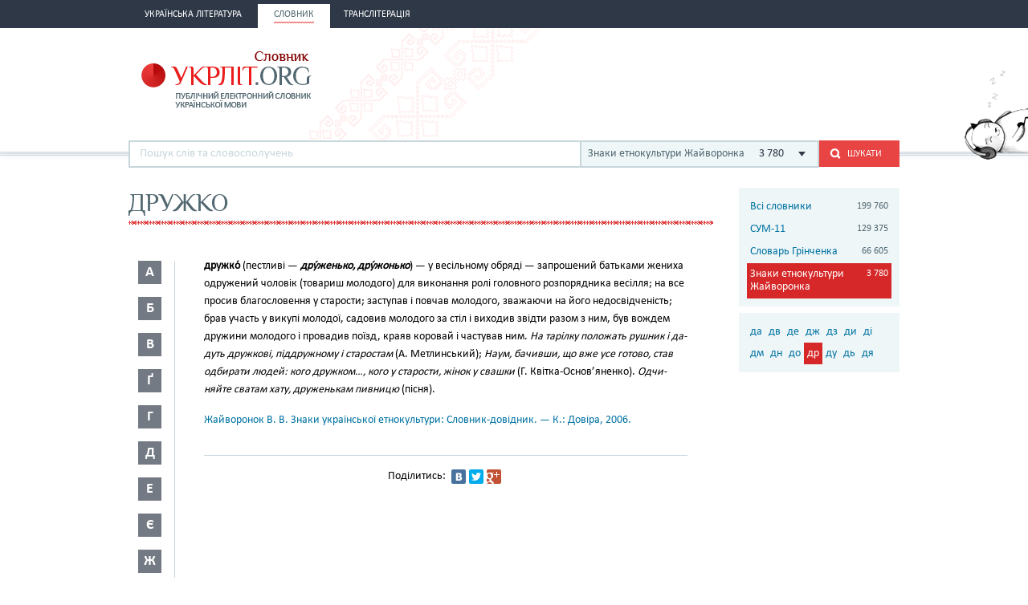

--- FILE ---
content_type: text/html; charset=utf-8
request_url: http://ukrlit.org/slovnyk/zhaivoronok_znaky_ukrainskoi_etnokultury/%D0%B4%D1%80%D1%83%D0%B6%D0%BA%D0%BE
body_size: 8902
content:
<!DOCTYPE html><html itemscope itemtype="http://schema.org/WebPage">

<!--[if IE 8]>
<html lang="uk" class="ie8"><![endif]-->
<!--[if gt IE 8]>
<html lang="uk" itemscope itemtype="http://schema.org/WebPage"><![endif]-->

<head>
    <meta charset="utf-8">
    <meta http-equiv="X-UA-Compatible" content="IE=edge" />
    <!-- Twitter Card data -->
<meta name="twitter:card" content="summary">
<meta name="twitter:site" content="УКРЛІТ.ORG">
<meta name="twitter:title" content="дружко - Знаки етнокультури Жайворонка">
<meta name="twitter:description" content="дружко - Знаки етнокультури Жайворонка">
<meta name="twitter:creator" content="@author_handle">
<meta name="twitter:image" content="/img/logo-main.png">

<!-- Open Graph data -->
<meta property="og:title" content="дружко - Знаки етнокультури Жайворонка"/>
<meta property="og:type" content="article"/>
<meta property="og:image" content="/img/logo-main.png"/>
<meta property="og:description" content="дружко - Знаки етнокультури Жайворонка"/>
<meta property="og:site_name" content="УКРЛІТ.ORG"/>
<meta property="fb:admins" content="100000368234427, 100002068492526"/>

<!-- Schema.org markup for Google+ -->
<meta itemprop="name" content="дружко - Знаки етнокультури Жайворонка">
<meta itemprop="description" content="дружко - Знаки етнокультури Жайворонка">
<meta itemprop="image" content="/img/logo-main.png">
<meta name="description" content="дружко́ (пестливі — дру́женько, дру́жонько) — у весільному обря­ді — запрошений батьками жени­ха одружений чоловік (товариш молодого) для виконання ролі го­ловного розпорядника весілля; на все просив благословення у ста­рости; заступав і повчав молодого, зважаючи на його недосвідченість; брав участь у викупі молодої, садо­вив молодого за стіл і виходив звідти разом з ним, був вождем дружини молодого і провадив по­їзд, краяв коровай і частував ним"><title>дружко - Знаки етнокультури Жайворонка</title><link href="/min?g=css" media="screen" rel="stylesheet" type="text/css">
<link href="/slovnyk/%D0%B4%D1%80%D1%83%D0%B6%D0%BA%D0%BE" rel="canonical">
<link href="/favicon.ico" rel="shortcut icon"></head>
<body>
<script>
    (function(i,s,o,g,r,a,m){i['GoogleAnalyticsObject']=r;i[r]=i[r]||function(){
        (i[r].q=i[r].q||[]).push(arguments)},i[r].l=1*new Date();a=s.createElement(o),
        m=s.getElementsByTagName(o)[0];a.async=1;a.src=g;m.parentNode.insertBefore(a,m)
    })(window,document,'script','//www.google-analytics.com/analytics.js','ga');

    ga('create', 'UA-2895095-1', 'auto');
    ga('send', 'pageview');
</script>
<!-- BEGIN .wrap -->
<section class="page">
    <header class="header">
    <div class="header__topper">
        <div class="header__inner">
            <nav class="nav">
                <ul><li class="nav__item"><h2><a href="&#x2F;"><span>Українська література</span></a></h2></li><li class="nav__item is-active"><h2><a href="&#x2F;slovnyk"><span>Словник</span></a></h2></li><li class="nav__item"><h2><a href="&#x2F;transliteratsiia"><span>Транслітерація</span></a></h2></li></ul>            </nav>
        </div>
    </div>

    <div class="header__content">
        <div class="header__inner">
            <div class="cat">
                <a title="Про УКРЛІТ.ORG" href="/pro_nas"><img src="/img/cat.png"
                                                                                        alt="Про УКРЛІТ.ORG" width="165"
                                                                                        height="112"></a>
            </div>

            <h1 class="logo logo_slovnik"><a href="/slovnyk"></a></h1>

            <div class="header__banner">
    <ins class="adsbygoogle"
         style="display:inline-block;width:468px;height:60px"
         data-ad-client="ca-pub-0445727382672293"
         data-ad-slot="6587698710"></ins>
    <script>
        (adsbygoogle = window.adsbygoogle || []).push({});
    </script>
</div>

            <div class="l-dictionary-search">
                <div class="dictionary-search">
                    <div class="auto-fit">
                        <input id="dict-input" type="text" placeholder="Пошук слів та словосполучень"
                               data-url="/slovnyk/search">
                        <ul id="dict-list" class="auto-fit__dropdown" style="display: none;"></ul>
                    </div>

                    <div class="l-select">
                        <div class="select">
                                                            <input id="search-dict" type="hidden"
                                       value="1">

                                <p class="select__value">
                                    <span class="select__value-left">
                                        Знаки етнокультури Жайворонка                                    </span>
                                    <span class="select__value-right">
                                        3 780                                    </span>
                                </p>
                                                    </div>
                        <ul class="select__dropdown" style="display: none;">
                            <li data-attr="all">
                                <div class="select__value-left">
                                    <p class="select__value-title">Всі словники</p>

                                    <p class="select__value-text">Тлумачний он-лайн словник української мови
                                        «СЛОВНИК.УКРЛІТ.ORG» об’єднує слова та словосполучення з різних
                                        словників.</p>
                                </div>
                                <span class="select__value-right">199 760</span>
                            </li>

                                                            <li data-attr="3">
                                    <div class="select__value-left">
                                        <p class="select__value-title">СУМ-11</p>

                                        <p class="select__value-text">Словник української мови в 11 томах (СУМ-11)</p>
                                    </div>
                                    <span class="select__value-right">129 375</span>
                                </li>
                                                            <li data-attr="4">
                                    <div class="select__value-left">
                                        <p class="select__value-title">Словарь Грінченка</p>

                                        <p class="select__value-text">Грінченко. Словарь української мови</p>
                                    </div>
                                    <span class="select__value-right">66 605</span>
                                </li>
                                                            <li data-attr="1">
                                    <div class="select__value-left">
                                        <p class="select__value-title">Знаки етнокультури Жайворонка</p>

                                        <p class="select__value-text">Жайворонок. Знаки української етнокультури</p>
                                    </div>
                                    <span class="select__value-right">3 780</span>
                                </li>
                                                    </ul>
                    </div>

                    <button id="search-submit" type="submit" class="btn-search"><i class="ico-search"></i><span
                            class="uppercase">Шукати</span>
                    </button>
                </div>
            </div>
        </div>
    </div>
</header>
    <div class="container">
        <div class="main slovnik">
    <div class="slovnik__topper">
        <h2 class="h2 uppercase">дружко</h2>
    </div>
    <div class="slovnik__letters slovnik__letters_mod">
        <div class="letters">
    <ul>
                    <li class="letters__item">
                <div class="letter">
                    <p>а</p>
                </div>
                <div class="letters__dropdown letters__dropdown_opacity">
                    <ul>
                                                    <li>
                                <a href="/slovnyk/zhaivoronok_znaky_ukrainskoi_etnokultury/%D0%B0%D0%B1~">аб</a>
                            </li>
                                                    <li>
                                <a href="/slovnyk/zhaivoronok_znaky_ukrainskoi_etnokultury/%D0%B0%D0%B2~">ав</a>
                            </li>
                                                    <li>
                                <a href="/slovnyk/zhaivoronok_znaky_ukrainskoi_etnokultury/%D0%B0%D0%B3~">аг</a>
                            </li>
                                                    <li>
                                <a href="/slovnyk/zhaivoronok_znaky_ukrainskoi_etnokultury/%D0%B0%D2%91~">аґ</a>
                            </li>
                                                    <li>
                                <a href="/slovnyk/zhaivoronok_znaky_ukrainskoi_etnokultury/%D0%B0%D0%B4~">ад</a>
                            </li>
                                                    <li>
                                <a href="/slovnyk/zhaivoronok_znaky_ukrainskoi_etnokultury/%D0%B0%D0%B7~">аз</a>
                            </li>
                                                    <li>
                                <a href="/slovnyk/zhaivoronok_znaky_ukrainskoi_etnokultury/%D0%B0%D0%B9~">ай</a>
                            </li>
                                                    <li>
                                <a href="/slovnyk/zhaivoronok_znaky_ukrainskoi_etnokultury/%D0%B0%D0%BA~">ак</a>
                            </li>
                                                    <li>
                                <a href="/slovnyk/zhaivoronok_znaky_ukrainskoi_etnokultury/%D0%B0%D0%BB~">ал</a>
                            </li>
                                                    <li>
                                <a href="/slovnyk/zhaivoronok_znaky_ukrainskoi_etnokultury/%D0%B0%D0%BC~">ам</a>
                            </li>
                                                    <li>
                                <a href="/slovnyk/zhaivoronok_znaky_ukrainskoi_etnokultury/%D0%B0%D0%BD~">ан</a>
                            </li>
                                                    <li>
                                <a href="/slovnyk/zhaivoronok_znaky_ukrainskoi_etnokultury/%D0%B0%D0%BF~">ап</a>
                            </li>
                                                    <li>
                                <a href="/slovnyk/zhaivoronok_znaky_ukrainskoi_etnokultury/%D0%B0%D1%80~">ар</a>
                            </li>
                                                    <li>
                                <a href="/slovnyk/zhaivoronok_znaky_ukrainskoi_etnokultury/%D0%B0%D1%81~">ас</a>
                            </li>
                                            </ul>
                </div>
            </li>
                    <li class="letters__item">
                <div class="letter">
                    <p>б</p>
                </div>
                <div class="letters__dropdown letters__dropdown_opacity">
                    <ul>
                                                    <li>
                                <a href="/slovnyk/zhaivoronok_znaky_ukrainskoi_etnokultury/%D0%B1%D0%B0~">ба</a>
                            </li>
                                                    <li>
                                <a href="/slovnyk/zhaivoronok_znaky_ukrainskoi_etnokultury/%D0%B1%D0%B4~">бд</a>
                            </li>
                                                    <li>
                                <a href="/slovnyk/zhaivoronok_znaky_ukrainskoi_etnokultury/%D0%B1%D0%B5~">бе</a>
                            </li>
                                                    <li>
                                <a href="/slovnyk/zhaivoronok_znaky_ukrainskoi_etnokultury/%D0%B1%D0%B8~">би</a>
                            </li>
                                                    <li>
                                <a href="/slovnyk/zhaivoronok_znaky_ukrainskoi_etnokultury/%D0%B1%D1%96~">бі</a>
                            </li>
                                                    <li>
                                <a href="/slovnyk/zhaivoronok_znaky_ukrainskoi_etnokultury/%D0%B1%D0%BB~">бл</a>
                            </li>
                                                    <li>
                                <a href="/slovnyk/zhaivoronok_znaky_ukrainskoi_etnokultury/%D0%B1%D0%BE~">бо</a>
                            </li>
                                                    <li>
                                <a href="/slovnyk/zhaivoronok_znaky_ukrainskoi_etnokultury/%D0%B1%D1%80~">бр</a>
                            </li>
                                                    <li>
                                <a href="/slovnyk/zhaivoronok_znaky_ukrainskoi_etnokultury/%D0%B1%D1%83~">бу</a>
                            </li>
                                            </ul>
                </div>
            </li>
                    <li class="letters__item">
                <div class="letter">
                    <p>в</p>
                </div>
                <div class="letters__dropdown letters__dropdown_opacity">
                    <ul>
                                                    <li>
                                <a href="/slovnyk/zhaivoronok_znaky_ukrainskoi_etnokultury/%D0%B2%D0%B0~">ва</a>
                            </li>
                                                    <li>
                                <a href="/slovnyk/zhaivoronok_znaky_ukrainskoi_etnokultury/%D0%B2%D0%B2~">вв</a>
                            </li>
                                                    <li>
                                <a href="/slovnyk/zhaivoronok_znaky_ukrainskoi_etnokultury/%D0%B2%D0%B4~">вд</a>
                            </li>
                                                    <li>
                                <a href="/slovnyk/zhaivoronok_znaky_ukrainskoi_etnokultury/%D0%B2%D0%B5~">ве</a>
                            </li>
                                                    <li>
                                <a href="/slovnyk/zhaivoronok_znaky_ukrainskoi_etnokultury/%D0%B2%D0%B7~">вз</a>
                            </li>
                                                    <li>
                                <a href="/slovnyk/zhaivoronok_znaky_ukrainskoi_etnokultury/%D0%B2%D0%B8~">ви</a>
                            </li>
                                                    <li>
                                <a href="/slovnyk/zhaivoronok_znaky_ukrainskoi_etnokultury/%D0%B2%D1%96~">ві</a>
                            </li>
                                                    <li>
                                <a href="/slovnyk/zhaivoronok_znaky_ukrainskoi_etnokultury/%D0%B2%D0%BA~">вк</a>
                            </li>
                                                    <li>
                                <a href="/slovnyk/zhaivoronok_znaky_ukrainskoi_etnokultury/%D0%B2%D0%BB~">вл</a>
                            </li>
                                                    <li>
                                <a href="/slovnyk/zhaivoronok_znaky_ukrainskoi_etnokultury/%D0%B2%D0%BD~">вн</a>
                            </li>
                                                    <li>
                                <a href="/slovnyk/zhaivoronok_znaky_ukrainskoi_etnokultury/%D0%B2%D0%BE~">во</a>
                            </li>
                                                    <li>
                                <a href="/slovnyk/zhaivoronok_znaky_ukrainskoi_etnokultury/%D0%B2%D1%80~">вр</a>
                            </li>
                                                    <li>
                                <a href="/slovnyk/zhaivoronok_znaky_ukrainskoi_etnokultury/%D0%B2%D1%81~">вс</a>
                            </li>
                                                    <li>
                                <a href="/slovnyk/zhaivoronok_znaky_ukrainskoi_etnokultury/%D0%B2%D1%83~">ву</a>
                            </li>
                                                    <li>
                                <a href="/slovnyk/zhaivoronok_znaky_ukrainskoi_etnokultury/%D0%B2%D1%85~">вх</a>
                            </li>
                                                    <li>
                                <a href="/slovnyk/zhaivoronok_znaky_ukrainskoi_etnokultury/%D0%B2%D1%88~">вш</a>
                            </li>
                                                    <li>
                                <a href="/slovnyk/zhaivoronok_znaky_ukrainskoi_etnokultury/%D0%B2%D1%8F~">вя</a>
                            </li>
                                            </ul>
                </div>
            </li>
                    <li class="letters__item">
                <div class="letter">
                    <p>ґ</p>
                </div>
                <div class="letters__dropdown letters__dropdown_opacity">
                    <ul>
                                                    <li>
                                <a href="/slovnyk/zhaivoronok_znaky_ukrainskoi_etnokultury/%D2%91%D0%B0~">ґа</a>
                            </li>
                                                    <li>
                                <a href="/slovnyk/zhaivoronok_znaky_ukrainskoi_etnokultury/%D2%91%D0%B5~">ґе</a>
                            </li>
                                                    <li>
                                <a href="/slovnyk/zhaivoronok_znaky_ukrainskoi_etnokultury/%D2%91%D0%B8~">ґи</a>
                            </li>
                                                    <li>
                                <a href="/slovnyk/zhaivoronok_znaky_ukrainskoi_etnokultury/%D2%91%D0%BE~">ґо</a>
                            </li>
                                                    <li>
                                <a href="/slovnyk/zhaivoronok_znaky_ukrainskoi_etnokultury/%D2%91%D1%80~">ґр</a>
                            </li>
                                                    <li>
                                <a href="/slovnyk/zhaivoronok_znaky_ukrainskoi_etnokultury/%D2%91%D1%83~">ґу</a>
                            </li>
                                            </ul>
                </div>
            </li>
                    <li class="letters__item">
                <div class="letter">
                    <p>г</p>
                </div>
                <div class="letters__dropdown letters__dropdown_opacity">
                    <ul>
                                                    <li>
                                <a href="/slovnyk/zhaivoronok_znaky_ukrainskoi_etnokultury/%D0%B3%D0%B0~">га</a>
                            </li>
                                                    <li>
                                <a href="/slovnyk/zhaivoronok_znaky_ukrainskoi_etnokultury/%D0%B3%D0%B2~">гв</a>
                            </li>
                                                    <li>
                                <a href="/slovnyk/zhaivoronok_znaky_ukrainskoi_etnokultury/%D0%B3%D0%B5~">ге</a>
                            </li>
                                                    <li>
                                <a href="/slovnyk/zhaivoronok_znaky_ukrainskoi_etnokultury/%D0%B3%D0%B8~">ги</a>
                            </li>
                                                    <li>
                                <a href="/slovnyk/zhaivoronok_znaky_ukrainskoi_etnokultury/%D0%B3%D1%96~">гі</a>
                            </li>
                                                    <li>
                                <a href="/slovnyk/zhaivoronok_znaky_ukrainskoi_etnokultury/%D0%B3%D0%BB~">гл</a>
                            </li>
                                                    <li>
                                <a href="/slovnyk/zhaivoronok_znaky_ukrainskoi_etnokultury/%D0%B3%D0%BD~">гн</a>
                            </li>
                                                    <li>
                                <a href="/slovnyk/zhaivoronok_znaky_ukrainskoi_etnokultury/%D0%B3%D0%BE~">го</a>
                            </li>
                                                    <li>
                                <a href="/slovnyk/zhaivoronok_znaky_ukrainskoi_etnokultury/%D0%B3%D1%80~">гр</a>
                            </li>
                                                    <li>
                                <a href="/slovnyk/zhaivoronok_znaky_ukrainskoi_etnokultury/%D0%B3%D1%83~">гу</a>
                            </li>
                                            </ul>
                </div>
            </li>
                    <li class="letters__item">
                <div class="letter">
                    <p>д</p>
                </div>
                <div class="letters__dropdown letters__dropdown_opacity">
                    <ul>
                                                    <li>
                                <a href="/slovnyk/zhaivoronok_znaky_ukrainskoi_etnokultury/%D0%B4%D0%B0~">да</a>
                            </li>
                                                    <li>
                                <a href="/slovnyk/zhaivoronok_znaky_ukrainskoi_etnokultury/%D0%B4%D0%B2~">дв</a>
                            </li>
                                                    <li>
                                <a href="/slovnyk/zhaivoronok_znaky_ukrainskoi_etnokultury/%D0%B4%D0%B5~">де</a>
                            </li>
                                                    <li>
                                <a href="/slovnyk/zhaivoronok_znaky_ukrainskoi_etnokultury/%D0%B4%D0%B6~">дж</a>
                            </li>
                                                    <li>
                                <a href="/slovnyk/zhaivoronok_znaky_ukrainskoi_etnokultury/%D0%B4%D0%B7~">дз</a>
                            </li>
                                                    <li>
                                <a href="/slovnyk/zhaivoronok_znaky_ukrainskoi_etnokultury/%D0%B4%D0%B8~">ди</a>
                            </li>
                                                    <li>
                                <a href="/slovnyk/zhaivoronok_znaky_ukrainskoi_etnokultury/%D0%B4%D1%96~">ді</a>
                            </li>
                                                    <li>
                                <a href="/slovnyk/zhaivoronok_znaky_ukrainskoi_etnokultury/%D0%B4%D0%BC~">дм</a>
                            </li>
                                                    <li>
                                <a href="/slovnyk/zhaivoronok_znaky_ukrainskoi_etnokultury/%D0%B4%D0%BD~">дн</a>
                            </li>
                                                    <li>
                                <a href="/slovnyk/zhaivoronok_znaky_ukrainskoi_etnokultury/%D0%B4%D0%BE~">до</a>
                            </li>
                                                    <li>
                                <a href="/slovnyk/zhaivoronok_znaky_ukrainskoi_etnokultury/%D0%B4%D1%80~">др</a>
                            </li>
                                                    <li>
                                <a href="/slovnyk/zhaivoronok_znaky_ukrainskoi_etnokultury/%D0%B4%D1%83~">ду</a>
                            </li>
                                                    <li>
                                <a href="/slovnyk/zhaivoronok_znaky_ukrainskoi_etnokultury/%D0%B4%D1%8C~">дь</a>
                            </li>
                                                    <li>
                                <a href="/slovnyk/zhaivoronok_znaky_ukrainskoi_etnokultury/%D0%B4%D1%8F~">дя</a>
                            </li>
                                            </ul>
                </div>
            </li>
                    <li class="letters__item">
                <div class="letter">
                    <p>е</p>
                </div>
                <div class="letters__dropdown letters__dropdown_opacity">
                    <ul>
                                                    <li>
                                <a href="/slovnyk/zhaivoronok_znaky_ukrainskoi_etnokultury/%D0%B5%D0%BA~">ек</a>
                            </li>
                                                    <li>
                                <a href="/slovnyk/zhaivoronok_znaky_ukrainskoi_etnokultury/%D0%B5%D0%BC~">ем</a>
                            </li>
                                                    <li>
                                <a href="/slovnyk/zhaivoronok_znaky_ukrainskoi_etnokultury/%D0%B5%D1%82~">ет</a>
                            </li>
                                            </ul>
                </div>
            </li>
                    <li class="letters__item">
                <div class="letter">
                    <p>є</p>
                </div>
                <div class="letters__dropdown letters__dropdown_opacity">
                    <ul>
                                                    <li>
                                <a href="/slovnyk/zhaivoronok_znaky_ukrainskoi_etnokultury/%D1%94%D0%B2~">єв</a>
                            </li>
                                                    <li>
                                <a href="/slovnyk/zhaivoronok_znaky_ukrainskoi_etnokultury/%D1%94%D0%B3~">єг</a>
                            </li>
                                                    <li>
                                <a href="/slovnyk/zhaivoronok_znaky_ukrainskoi_etnokultury/%D1%94%D0%B4~">єд</a>
                            </li>
                                                    <li>
                                <a href="/slovnyk/zhaivoronok_znaky_ukrainskoi_etnokultury/%D1%94%D0%BB~">єл</a>
                            </li>
                                                    <li>
                                <a href="/slovnyk/zhaivoronok_znaky_ukrainskoi_etnokultury/%D1%94%D0%BF~">єп</a>
                            </li>
                                                    <li>
                                <a href="/slovnyk/zhaivoronok_znaky_ukrainskoi_etnokultury/%D1%94%D1%80~">єр</a>
                            </li>
                                                    <li>
                                <a href="/slovnyk/zhaivoronok_znaky_ukrainskoi_etnokultury/%D1%94%D1%85~">єх</a>
                            </li>
                                            </ul>
                </div>
            </li>
                    <li class="letters__item">
                <div class="letter">
                    <p>ж</p>
                </div>
                <div class="letters__dropdown letters__dropdown_opacity">
                    <ul>
                                                    <li>
                                <a href="/slovnyk/zhaivoronok_znaky_ukrainskoi_etnokultury/%D0%B6%D0%B0~">жа</a>
                            </li>
                                                    <li>
                                <a href="/slovnyk/zhaivoronok_znaky_ukrainskoi_etnokultury/%D0%B6%D0%B1~">жб</a>
                            </li>
                                                    <li>
                                <a href="/slovnyk/zhaivoronok_znaky_ukrainskoi_etnokultury/%D0%B6%D2%91~">жґ</a>
                            </li>
                                                    <li>
                                <a href="/slovnyk/zhaivoronok_znaky_ukrainskoi_etnokultury/%D0%B6%D0%B4~">жд</a>
                            </li>
                                                    <li>
                                <a href="/slovnyk/zhaivoronok_znaky_ukrainskoi_etnokultury/%D0%B6%D0%B5~">же</a>
                            </li>
                                                    <li>
                                <a href="/slovnyk/zhaivoronok_znaky_ukrainskoi_etnokultury/%D0%B6%D0%B8~">жи</a>
                            </li>
                                                    <li>
                                <a href="/slovnyk/zhaivoronok_znaky_ukrainskoi_etnokultury/%D0%B6%D1%96~">жі</a>
                            </li>
                                                    <li>
                                <a href="/slovnyk/zhaivoronok_znaky_ukrainskoi_etnokultury/%D0%B6%D0%BB~">жл</a>
                            </li>
                                                    <li>
                                <a href="/slovnyk/zhaivoronok_znaky_ukrainskoi_etnokultury/%D0%B6%D0%BC~">жм</a>
                            </li>
                                                    <li>
                                <a href="/slovnyk/zhaivoronok_znaky_ukrainskoi_etnokultury/%D0%B6%D0%BD~">жн</a>
                            </li>
                                                    <li>
                                <a href="/slovnyk/zhaivoronok_znaky_ukrainskoi_etnokultury/%D0%B6%D0%BE~">жо</a>
                            </li>
                                                    <li>
                                <a href="/slovnyk/zhaivoronok_znaky_ukrainskoi_etnokultury/%D0%B6%D1%83~">жу</a>
                            </li>
                                            </ul>
                </div>
            </li>
                    <li class="letters__item">
                <div class="letter">
                    <p>з</p>
                </div>
                <div class="letters__dropdown letters__dropdown_opacity">
                    <ul>
                                                    <li>
                                <a href="/slovnyk/zhaivoronok_znaky_ukrainskoi_etnokultury/%D0%B7%D0%B0~">за</a>
                            </li>
                                                    <li>
                                <a href="/slovnyk/zhaivoronok_znaky_ukrainskoi_etnokultury/%D0%B7%D0%B1~">зб</a>
                            </li>
                                                    <li>
                                <a href="/slovnyk/zhaivoronok_znaky_ukrainskoi_etnokultury/%D0%B7%D0%B2~">зв</a>
                            </li>
                                                    <li>
                                <a href="/slovnyk/zhaivoronok_znaky_ukrainskoi_etnokultury/%D0%B7%D2%91~">зґ</a>
                            </li>
                                                    <li>
                                <a href="/slovnyk/zhaivoronok_znaky_ukrainskoi_etnokultury/%D0%B7%D0%B4~">зд</a>
                            </li>
                                                    <li>
                                <a href="/slovnyk/zhaivoronok_znaky_ukrainskoi_etnokultury/%D0%B7%D0%B5~">зе</a>
                            </li>
                                                    <li>
                                <a href="/slovnyk/zhaivoronok_znaky_ukrainskoi_etnokultury/%D0%B7%D0%B8~">зи</a>
                            </li>
                                                    <li>
                                <a href="/slovnyk/zhaivoronok_znaky_ukrainskoi_etnokultury/%D0%B7%D1%96~">зі</a>
                            </li>
                                                    <li>
                                <a href="/slovnyk/zhaivoronok_znaky_ukrainskoi_etnokultury/%D0%B7%D0%BB~">зл</a>
                            </li>
                                                    <li>
                                <a href="/slovnyk/zhaivoronok_znaky_ukrainskoi_etnokultury/%D0%B7%D0%BC~">зм</a>
                            </li>
                                                    <li>
                                <a href="/slovnyk/zhaivoronok_znaky_ukrainskoi_etnokultury/%D0%B7%D0%BD~">зн</a>
                            </li>
                                                    <li>
                                <a href="/slovnyk/zhaivoronok_znaky_ukrainskoi_etnokultury/%D0%B7%D0%BE~">зо</a>
                            </li>
                                                    <li>
                                <a href="/slovnyk/zhaivoronok_znaky_ukrainskoi_etnokultury/%D0%B7%D1%83~">зу</a>
                            </li>
                                                    <li>
                                <a href="/slovnyk/zhaivoronok_znaky_ukrainskoi_etnokultury/%D0%B7%D1%86~">зц</a>
                            </li>
                                                    <li>
                                <a href="/slovnyk/zhaivoronok_znaky_ukrainskoi_etnokultury/%D0%B7%D1%8F~">зя</a>
                            </li>
                                            </ul>
                </div>
            </li>
                    <li class="letters__item">
                <div class="letter">
                    <p>и</p>
                </div>
                <div class="letters__dropdown letters__dropdown_opacity">
                    <ul>
                                                    <li>
                                <a href="/slovnyk/zhaivoronok_znaky_ukrainskoi_etnokultury/%D0%B8%D1%80~">ир</a>
                            </li>
                                            </ul>
                </div>
            </li>
                    <li class="letters__item">
                <div class="letter">
                    <p>і</p>
                </div>
                <div class="letters__dropdown letters__dropdown_opacity">
                    <ul>
                                                    <li>
                                <a href="/slovnyk/zhaivoronok_znaky_ukrainskoi_etnokultury/%D1%96%D0%B2~">ів</a>
                            </li>
                                                    <li>
                                <a href="/slovnyk/zhaivoronok_znaky_ukrainskoi_etnokultury/%D1%96%D0%B4~">ід</a>
                            </li>
                                                    <li>
                                <a href="/slovnyk/zhaivoronok_znaky_ukrainskoi_etnokultury/%D1%96%D1%94~">іє</a>
                            </li>
                                                    <li>
                                <a href="/slovnyk/zhaivoronok_znaky_ukrainskoi_etnokultury/%D1%96%D0%B7~">із</a>
                            </li>
                                                    <li>
                                <a href="/slovnyk/zhaivoronok_znaky_ukrainskoi_etnokultury/%D1%96%D0%BB~">іл</a>
                            </li>
                                                    <li>
                                <a href="/slovnyk/zhaivoronok_znaky_ukrainskoi_etnokultury/%D1%96%D0%BC~">ім</a>
                            </li>
                                                    <li>
                                <a href="/slovnyk/zhaivoronok_znaky_ukrainskoi_etnokultury/%D1%96%D0%BD~">ін</a>
                            </li>
                                                    <li>
                                <a href="/slovnyk/zhaivoronok_znaky_ukrainskoi_etnokultury/%D1%96%D0%BE~">іо</a>
                            </li>
                                                    <li>
                                <a href="/slovnyk/zhaivoronok_znaky_ukrainskoi_etnokultury/%D1%96%D0%BF~">іп</a>
                            </li>
                                                    <li>
                                <a href="/slovnyk/zhaivoronok_znaky_ukrainskoi_etnokultury/%D1%96%D1%80~">ір</a>
                            </li>
                                                    <li>
                                <a href="/slovnyk/zhaivoronok_znaky_ukrainskoi_etnokultury/%D1%96%D1%81~">іс</a>
                            </li>
                                                    <li>
                                <a href="/slovnyk/zhaivoronok_znaky_ukrainskoi_etnokultury/%D1%96%D1%83~">іу</a>
                            </li>
                                            </ul>
                </div>
            </li>
                    <li class="letters__item">
                <div class="letter">
                    <p>й</p>
                </div>
                <div class="letters__dropdown letters__dropdown_opacity">
                    <ul>
                                                    <li>
                                <a href="/slovnyk/zhaivoronok_znaky_ukrainskoi_etnokultury/%D0%B9%D0%BE~">йо</a>
                            </li>
                                            </ul>
                </div>
            </li>
                    <li class="letters__item">
                <div class="letter">
                    <p>к</p>
                </div>
                <div class="letters__dropdown letters__dropdown_opacity">
                    <ul>
                                                    <li>
                                <a href="/slovnyk/zhaivoronok_znaky_ukrainskoi_etnokultury/%D0%BA%D0%B0~">ка</a>
                            </li>
                                                    <li>
                                <a href="/slovnyk/zhaivoronok_znaky_ukrainskoi_etnokultury/%D0%BA%D0%B2~">кв</a>
                            </li>
                                                    <li>
                                <a href="/slovnyk/zhaivoronok_znaky_ukrainskoi_etnokultury/%D0%BA%D0%B5~">ке</a>
                            </li>
                                                    <li>
                                <a href="/slovnyk/zhaivoronok_znaky_ukrainskoi_etnokultury/%D0%BA%D0%B8~">ки</a>
                            </li>
                                                    <li>
                                <a href="/slovnyk/zhaivoronok_znaky_ukrainskoi_etnokultury/%D0%BA%D1%96~">кі</a>
                            </li>
                                                    <li>
                                <a href="/slovnyk/zhaivoronok_znaky_ukrainskoi_etnokultury/%D0%BA%D0%BB~">кл</a>
                            </li>
                                                    <li>
                                <a href="/slovnyk/zhaivoronok_znaky_ukrainskoi_etnokultury/%D0%BA%D0%BC~">км</a>
                            </li>
                                                    <li>
                                <a href="/slovnyk/zhaivoronok_znaky_ukrainskoi_etnokultury/%D0%BA%D0%BD~">кн</a>
                            </li>
                                                    <li>
                                <a href="/slovnyk/zhaivoronok_znaky_ukrainskoi_etnokultury/%D0%BA%D0%BE~">ко</a>
                            </li>
                                                    <li>
                                <a href="/slovnyk/zhaivoronok_znaky_ukrainskoi_etnokultury/%D0%BA%D1%80~">кр</a>
                            </li>
                                                    <li>
                                <a href="/slovnyk/zhaivoronok_znaky_ukrainskoi_etnokultury/%D0%BA%D1%83~">ку</a>
                            </li>
                                            </ul>
                </div>
            </li>
                    <li class="letters__item">
                <div class="letter">
                    <p>л</p>
                </div>
                <div class="letters__dropdown letters__dropdown_opacity">
                    <ul>
                                                    <li>
                                <a href="/slovnyk/zhaivoronok_znaky_ukrainskoi_etnokultury/%D0%BB%D0%B0~">ла</a>
                            </li>
                                                    <li>
                                <a href="/slovnyk/zhaivoronok_znaky_ukrainskoi_etnokultury/%D0%BB%D0%B5~">ле</a>
                            </li>
                                                    <li>
                                <a href="/slovnyk/zhaivoronok_znaky_ukrainskoi_etnokultury/%D0%BB%D0%B8~">ли</a>
                            </li>
                                                    <li>
                                <a href="/slovnyk/zhaivoronok_znaky_ukrainskoi_etnokultury/%D0%BB%D1%96~">лі</a>
                            </li>
                                                    <li>
                                <a href="/slovnyk/zhaivoronok_znaky_ukrainskoi_etnokultury/%D0%BB%D0%BE~">ло</a>
                            </li>
                                                    <li>
                                <a href="/slovnyk/zhaivoronok_znaky_ukrainskoi_etnokultury/%D0%BB%D1%83~">лу</a>
                            </li>
                                                    <li>
                                <a href="/slovnyk/zhaivoronok_znaky_ukrainskoi_etnokultury/%D0%BB%D1%8C~">ль</a>
                            </li>
                                                    <li>
                                <a href="/slovnyk/zhaivoronok_znaky_ukrainskoi_etnokultury/%D0%BB%D1%8E~">лю</a>
                            </li>
                                                    <li>
                                <a href="/slovnyk/zhaivoronok_znaky_ukrainskoi_etnokultury/%D0%BB%D1%8F~">ля</a>
                            </li>
                                            </ul>
                </div>
            </li>
                    <li class="letters__item">
                <div class="letter">
                    <p>м</p>
                </div>
                <div class="letters__dropdown letters__dropdown_opacity">
                    <ul>
                                                    <li>
                                <a href="/slovnyk/zhaivoronok_znaky_ukrainskoi_etnokultury/%D0%BC%D0%B0~">ма</a>
                            </li>
                                                    <li>
                                <a href="/slovnyk/zhaivoronok_znaky_ukrainskoi_etnokultury/%D0%BC%D0%B5~">ме</a>
                            </li>
                                                    <li>
                                <a href="/slovnyk/zhaivoronok_znaky_ukrainskoi_etnokultury/%D0%BC%D0%B8~">ми</a>
                            </li>
                                                    <li>
                                <a href="/slovnyk/zhaivoronok_znaky_ukrainskoi_etnokultury/%D0%BC%D1%96~">мі</a>
                            </li>
                                                    <li>
                                <a href="/slovnyk/zhaivoronok_znaky_ukrainskoi_etnokultury/%D0%BC%D0%BB~">мл</a>
                            </li>
                                                    <li>
                                <a href="/slovnyk/zhaivoronok_znaky_ukrainskoi_etnokultury/%D0%BC%D0%BE~">мо</a>
                            </li>
                                                    <li>
                                <a href="/slovnyk/zhaivoronok_znaky_ukrainskoi_etnokultury/%D0%BC%D1%80~">мр</a>
                            </li>
                                                    <li>
                                <a href="/slovnyk/zhaivoronok_znaky_ukrainskoi_etnokultury/%D0%BC%D1%83~">му</a>
                            </li>
                                                    <li>
                                <a href="/slovnyk/zhaivoronok_znaky_ukrainskoi_etnokultury/%D0%BC%D1%8F~">мя</a>
                            </li>
                                            </ul>
                </div>
            </li>
                    <li class="letters__item">
                <div class="letter">
                    <p>н</p>
                </div>
                <div class="letters__dropdown letters__dropdown_opacity">
                    <ul>
                                                    <li>
                                <a href="/slovnyk/zhaivoronok_znaky_ukrainskoi_etnokultury/%D0%BD%D0%B0~">на</a>
                            </li>
                                                    <li>
                                <a href="/slovnyk/zhaivoronok_znaky_ukrainskoi_etnokultury/%D0%BD%D0%B5~">не</a>
                            </li>
                                                    <li>
                                <a href="/slovnyk/zhaivoronok_znaky_ukrainskoi_etnokultury/%D0%BD%D0%B8~">ни</a>
                            </li>
                                                    <li>
                                <a href="/slovnyk/zhaivoronok_znaky_ukrainskoi_etnokultury/%D0%BD%D1%96~">ні</a>
                            </li>
                                                    <li>
                                <a href="/slovnyk/zhaivoronok_znaky_ukrainskoi_etnokultury/%D0%BD%D0%BE~">но</a>
                            </li>
                                                    <li>
                                <a href="/slovnyk/zhaivoronok_znaky_ukrainskoi_etnokultury/%D0%BD%D1%83~">ну</a>
                            </li>
                                                    <li>
                                <a href="/slovnyk/zhaivoronok_znaky_ukrainskoi_etnokultury/%D0%BD%D1%8F~">ня</a>
                            </li>
                                            </ul>
                </div>
            </li>
                    <li class="letters__item">
                <div class="letter">
                    <p>о</p>
                </div>
                <div class="letters__dropdown letters__dropdown_opacity">
                    <ul>
                                                    <li>
                                <a href="/slovnyk/zhaivoronok_znaky_ukrainskoi_etnokultury/%D0%BE%D0%B1~">об</a>
                            </li>
                                                    <li>
                                <a href="/slovnyk/zhaivoronok_znaky_ukrainskoi_etnokultury/%D0%BE%D0%B2~">ов</a>
                            </li>
                                                    <li>
                                <a href="/slovnyk/zhaivoronok_znaky_ukrainskoi_etnokultury/%D0%BE%D0%B3~">ог</a>
                            </li>
                                                    <li>
                                <a href="/slovnyk/zhaivoronok_znaky_ukrainskoi_etnokultury/%D0%BE%D0%B4~">од</a>
                            </li>
                                                    <li>
                                <a href="/slovnyk/zhaivoronok_znaky_ukrainskoi_etnokultury/%D0%BE%D0%B6~">ож</a>
                            </li>
                                                    <li>
                                <a href="/slovnyk/zhaivoronok_znaky_ukrainskoi_etnokultury/%D0%BE%D0%B7~">оз</a>
                            </li>
                                                    <li>
                                <a href="/slovnyk/zhaivoronok_znaky_ukrainskoi_etnokultury/%D0%BE%D0%BA~">ок</a>
                            </li>
                                                    <li>
                                <a href="/slovnyk/zhaivoronok_znaky_ukrainskoi_etnokultury/%D0%BE%D0%BB~">ол</a>
                            </li>
                                                    <li>
                                <a href="/slovnyk/zhaivoronok_znaky_ukrainskoi_etnokultury/%D0%BE%D0%BC~">ом</a>
                            </li>
                                                    <li>
                                <a href="/slovnyk/zhaivoronok_znaky_ukrainskoi_etnokultury/%D0%BE%D0%BD~">он</a>
                            </li>
                                                    <li>
                                <a href="/slovnyk/zhaivoronok_znaky_ukrainskoi_etnokultury/%D0%BE%D0%BF~">оп</a>
                            </li>
                                                    <li>
                                <a href="/slovnyk/zhaivoronok_znaky_ukrainskoi_etnokultury/%D0%BE%D1%80~">ор</a>
                            </li>
                                                    <li>
                                <a href="/slovnyk/zhaivoronok_znaky_ukrainskoi_etnokultury/%D0%BE%D1%81~">ос</a>
                            </li>
                                                    <li>
                                <a href="/slovnyk/zhaivoronok_znaky_ukrainskoi_etnokultury/%D0%BE%D1%82~">от</a>
                            </li>
                                                    <li>
                                <a href="/slovnyk/zhaivoronok_znaky_ukrainskoi_etnokultury/%D0%BE%D1%84~">оф</a>
                            </li>
                                                    <li>
                                <a href="/slovnyk/zhaivoronok_znaky_ukrainskoi_etnokultury/%D0%BE%D1%85~">ох</a>
                            </li>
                                                    <li>
                                <a href="/slovnyk/zhaivoronok_znaky_ukrainskoi_etnokultury/%D0%BE%D1%87~">оч</a>
                            </li>
                                                    <li>
                                <a href="/slovnyk/zhaivoronok_znaky_ukrainskoi_etnokultury/%D0%BE%D1%89~">ощ</a>
                            </li>
                                            </ul>
                </div>
            </li>
                    <li class="letters__item">
                <div class="letter">
                    <p>п</p>
                </div>
                <div class="letters__dropdown letters__dropdown_opacity">
                    <ul>
                                                    <li>
                                <a href="/slovnyk/zhaivoronok_znaky_ukrainskoi_etnokultury/%D0%BF%D0%B0~">па</a>
                            </li>
                                                    <li>
                                <a href="/slovnyk/zhaivoronok_znaky_ukrainskoi_etnokultury/%D0%BF%D0%B5~">пе</a>
                            </li>
                                                    <li>
                                <a href="/slovnyk/zhaivoronok_znaky_ukrainskoi_etnokultury/%D0%BF%D0%B8~">пи</a>
                            </li>
                                                    <li>
                                <a href="/slovnyk/zhaivoronok_znaky_ukrainskoi_etnokultury/%D0%BF%D1%96~">пі</a>
                            </li>
                                                    <li>
                                <a href="/slovnyk/zhaivoronok_znaky_ukrainskoi_etnokultury/%D0%BF%D0%BB~">пл</a>
                            </li>
                                                    <li>
                                <a href="/slovnyk/zhaivoronok_znaky_ukrainskoi_etnokultury/%D0%BF%D0%BE~">по</a>
                            </li>
                                                    <li>
                                <a href="/slovnyk/zhaivoronok_znaky_ukrainskoi_etnokultury/%D0%BF%D1%80~">пр</a>
                            </li>
                                                    <li>
                                <a href="/slovnyk/zhaivoronok_znaky_ukrainskoi_etnokultury/%D0%BF%D1%81~">пс</a>
                            </li>
                                                    <li>
                                <a href="/slovnyk/zhaivoronok_znaky_ukrainskoi_etnokultury/%D0%BF%D1%82~">пт</a>
                            </li>
                                                    <li>
                                <a href="/slovnyk/zhaivoronok_znaky_ukrainskoi_etnokultury/%D0%BF%D1%83~">пу</a>
                            </li>
                                                    <li>
                                <a href="/slovnyk/zhaivoronok_znaky_ukrainskoi_etnokultury/%D0%BF%D1%88~">пш</a>
                            </li>
                                            </ul>
                </div>
            </li>
                    <li class="letters__item">
                <div class="letter">
                    <p>р</p>
                </div>
                <div class="letters__dropdown letters__dropdown_opacity">
                    <ul>
                                                    <li>
                                <a href="/slovnyk/zhaivoronok_znaky_ukrainskoi_etnokultury/%D1%80%D0%B0~">ра</a>
                            </li>
                                                    <li>
                                <a href="/slovnyk/zhaivoronok_znaky_ukrainskoi_etnokultury/%D1%80%D0%B2~">рв</a>
                            </li>
                                                    <li>
                                <a href="/slovnyk/zhaivoronok_znaky_ukrainskoi_etnokultury/%D1%80%D0%B5~">ре</a>
                            </li>
                                                    <li>
                                <a href="/slovnyk/zhaivoronok_znaky_ukrainskoi_etnokultury/%D1%80%D0%B8~">ри</a>
                            </li>
                                                    <li>
                                <a href="/slovnyk/zhaivoronok_znaky_ukrainskoi_etnokultury/%D1%80%D1%96~">рі</a>
                            </li>
                                                    <li>
                                <a href="/slovnyk/zhaivoronok_znaky_ukrainskoi_etnokultury/%D1%80%D0%BE~">ро</a>
                            </li>
                                                    <li>
                                <a href="/slovnyk/zhaivoronok_znaky_ukrainskoi_etnokultury/%D1%80%D1%83~">ру</a>
                            </li>
                                                    <li>
                                <a href="/slovnyk/zhaivoronok_znaky_ukrainskoi_etnokultury/%D1%80%D1%8E~">рю</a>
                            </li>
                                                    <li>
                                <a href="/slovnyk/zhaivoronok_znaky_ukrainskoi_etnokultury/%D1%80%D1%8F~">ря</a>
                            </li>
                                            </ul>
                </div>
            </li>
                    <li class="letters__item">
                <div class="letter">
                    <p>с</p>
                </div>
                <div class="letters__dropdown letters__dropdown_opacity">
                    <ul>
                                                    <li>
                                <a href="/slovnyk/zhaivoronok_znaky_ukrainskoi_etnokultury/%D1%81%D0%B0~">са</a>
                            </li>
                                                    <li>
                                <a href="/slovnyk/zhaivoronok_znaky_ukrainskoi_etnokultury/%D1%81%D0%B2~">св</a>
                            </li>
                                                    <li>
                                <a href="/slovnyk/zhaivoronok_znaky_ukrainskoi_etnokultury/%D1%81%D0%B5~">се</a>
                            </li>
                                                    <li>
                                <a href="/slovnyk/zhaivoronok_znaky_ukrainskoi_etnokultury/%D1%81%D0%B8~">си</a>
                            </li>
                                                    <li>
                                <a href="/slovnyk/zhaivoronok_znaky_ukrainskoi_etnokultury/%D1%81%D1%96~">сі</a>
                            </li>
                                                    <li>
                                <a href="/slovnyk/zhaivoronok_znaky_ukrainskoi_etnokultury/%D1%81%D0%BA~">ск</a>
                            </li>
                                                    <li>
                                <a href="/slovnyk/zhaivoronok_znaky_ukrainskoi_etnokultury/%D1%81%D0%BB~">сл</a>
                            </li>
                                                    <li>
                                <a href="/slovnyk/zhaivoronok_znaky_ukrainskoi_etnokultury/%D1%81%D0%BC~">см</a>
                            </li>
                                                    <li>
                                <a href="/slovnyk/zhaivoronok_znaky_ukrainskoi_etnokultury/%D1%81%D0%BD~">сн</a>
                            </li>
                                                    <li>
                                <a href="/slovnyk/zhaivoronok_znaky_ukrainskoi_etnokultury/%D1%81%D0%BE~">со</a>
                            </li>
                                                    <li>
                                <a href="/slovnyk/zhaivoronok_znaky_ukrainskoi_etnokultury/%D1%81%D0%BF~">сп</a>
                            </li>
                                                    <li>
                                <a href="/slovnyk/zhaivoronok_znaky_ukrainskoi_etnokultury/%D1%81%D1%80~">ср</a>
                            </li>
                                                    <li>
                                <a href="/slovnyk/zhaivoronok_znaky_ukrainskoi_etnokultury/%D1%81%D1%82~">ст</a>
                            </li>
                                                    <li>
                                <a href="/slovnyk/zhaivoronok_znaky_ukrainskoi_etnokultury/%D1%81%D1%83~">су</a>
                            </li>
                                                    <li>
                                <a href="/slovnyk/zhaivoronok_znaky_ukrainskoi_etnokultury/%D1%81%D1%85~">сх</a>
                            </li>
                                                    <li>
                                <a href="/slovnyk/zhaivoronok_znaky_ukrainskoi_etnokultury/%D1%81%D1%8F~">ся</a>
                            </li>
                                            </ul>
                </div>
            </li>
                    <li class="letters__item">
                <div class="letter">
                    <p>т</p>
                </div>
                <div class="letters__dropdown letters__dropdown_opacity">
                    <ul>
                                                    <li>
                                <a href="/slovnyk/zhaivoronok_znaky_ukrainskoi_etnokultury/%D1%82%D0%B0~">та</a>
                            </li>
                                                    <li>
                                <a href="/slovnyk/zhaivoronok_znaky_ukrainskoi_etnokultury/%D1%82%D0%B2~">тв</a>
                            </li>
                                                    <li>
                                <a href="/slovnyk/zhaivoronok_znaky_ukrainskoi_etnokultury/%D1%82%D0%B5~">те</a>
                            </li>
                                                    <li>
                                <a href="/slovnyk/zhaivoronok_znaky_ukrainskoi_etnokultury/%D1%82%D0%B8~">ти</a>
                            </li>
                                                    <li>
                                <a href="/slovnyk/zhaivoronok_znaky_ukrainskoi_etnokultury/%D1%82%D1%96~">ті</a>
                            </li>
                                                    <li>
                                <a href="/slovnyk/zhaivoronok_znaky_ukrainskoi_etnokultury/%D1%82%D0%BB~">тл</a>
                            </li>
                                                    <li>
                                <a href="/slovnyk/zhaivoronok_znaky_ukrainskoi_etnokultury/%D1%82%D0%BE~">то</a>
                            </li>
                                                    <li>
                                <a href="/slovnyk/zhaivoronok_znaky_ukrainskoi_etnokultury/%D1%82%D1%80~">тр</a>
                            </li>
                                                    <li>
                                <a href="/slovnyk/zhaivoronok_znaky_ukrainskoi_etnokultury/%D1%82%D1%83~">ту</a>
                            </li>
                                                    <li>
                                <a href="/slovnyk/zhaivoronok_znaky_ukrainskoi_etnokultury/%D1%82%D1%8C~">ть</a>
                            </li>
                                            </ul>
                </div>
            </li>
                    <li class="letters__item">
                <div class="letter">
                    <p>у</p>
                </div>
                <div class="letters__dropdown letters__dropdown_opacity">
                    <ul>
                                                    <li>
                                <a href="/slovnyk/zhaivoronok_znaky_ukrainskoi_etnokultury/%D1%83%D0%B1~">уб</a>
                            </li>
                                                    <li>
                                <a href="/slovnyk/zhaivoronok_znaky_ukrainskoi_etnokultury/%D1%83%D0%B4~">уд</a>
                            </li>
                                                    <li>
                                <a href="/slovnyk/zhaivoronok_znaky_ukrainskoi_etnokultury/%D1%83%D0%B7~">уз</a>
                            </li>
                                                    <li>
                                <a href="/slovnyk/zhaivoronok_znaky_ukrainskoi_etnokultury/%D1%83%D0%BA~">ук</a>
                            </li>
                                                    <li>
                                <a href="/slovnyk/zhaivoronok_znaky_ukrainskoi_etnokultury/%D1%83%D0%BB~">ул</a>
                            </li>
                                                    <li>
                                <a href="/slovnyk/zhaivoronok_znaky_ukrainskoi_etnokultury/%D1%83%D0%BC~">ум</a>
                            </li>
                                                    <li>
                                <a href="/slovnyk/zhaivoronok_znaky_ukrainskoi_etnokultury/%D1%83%D0%BD~">ун</a>
                            </li>
                                                    <li>
                                <a href="/slovnyk/zhaivoronok_znaky_ukrainskoi_etnokultury/%D1%83%D0%BF~">уп</a>
                            </li>
                                                    <li>
                                <a href="/slovnyk/zhaivoronok_znaky_ukrainskoi_etnokultury/%D1%83%D1%80~">ур</a>
                            </li>
                                                    <li>
                                <a href="/slovnyk/zhaivoronok_znaky_ukrainskoi_etnokultury/%D1%83%D1%81~">ус</a>
                            </li>
                                                    <li>
                                <a href="/slovnyk/zhaivoronok_znaky_ukrainskoi_etnokultury/%D1%83%D1%82~">ут</a>
                            </li>
                                                    <li>
                                <a href="/slovnyk/zhaivoronok_znaky_ukrainskoi_etnokultury/%D1%83%D1%85~">ух</a>
                            </li>
                                                    <li>
                                <a href="/slovnyk/zhaivoronok_znaky_ukrainskoi_etnokultury/%D1%83%D1%87~">уч</a>
                            </li>
                                                    <li>
                                <a href="/slovnyk/zhaivoronok_znaky_ukrainskoi_etnokultury/%D1%83%D1%88~">уш</a>
                            </li>
                                            </ul>
                </div>
            </li>
                    <li class="letters__item">
                <div class="letter">
                    <p>ф</p>
                </div>
                <div class="letters__dropdown letters__dropdown_opacity">
                    <ul>
                                                    <li>
                                <a href="/slovnyk/zhaivoronok_znaky_ukrainskoi_etnokultury/%D1%84%D0%B0~">фа</a>
                            </li>
                                                    <li>
                                <a href="/slovnyk/zhaivoronok_znaky_ukrainskoi_etnokultury/%D1%84%D0%B5~">фе</a>
                            </li>
                                                    <li>
                                <a href="/slovnyk/zhaivoronok_znaky_ukrainskoi_etnokultury/%D1%84%D1%96~">фі</a>
                            </li>
                                                    <li>
                                <a href="/slovnyk/zhaivoronok_znaky_ukrainskoi_etnokultury/%D1%84%D0%BB~">фл</a>
                            </li>
                                                    <li>
                                <a href="/slovnyk/zhaivoronok_znaky_ukrainskoi_etnokultury/%D1%84%D0%BE~">фо</a>
                            </li>
                                                    <li>
                                <a href="/slovnyk/zhaivoronok_znaky_ukrainskoi_etnokultury/%D1%84%D1%83~">фу</a>
                            </li>
                                            </ul>
                </div>
            </li>
                    <li class="letters__item">
                <div class="letter">
                    <p>х</p>
                </div>
                <div class="letters__dropdown letters__dropdown_opacity">
                    <ul>
                                                    <li>
                                <a href="/slovnyk/zhaivoronok_znaky_ukrainskoi_etnokultury/%D1%85%D0%B0~">ха</a>
                            </li>
                                                    <li>
                                <a href="/slovnyk/zhaivoronok_znaky_ukrainskoi_etnokultury/%D1%85%D0%B2~">хв</a>
                            </li>
                                                    <li>
                                <a href="/slovnyk/zhaivoronok_znaky_ukrainskoi_etnokultury/%D1%85%D0%B5~">хе</a>
                            </li>
                                                    <li>
                                <a href="/slovnyk/zhaivoronok_znaky_ukrainskoi_etnokultury/%D1%85%D0%B8~">хи</a>
                            </li>
                                                    <li>
                                <a href="/slovnyk/zhaivoronok_znaky_ukrainskoi_etnokultury/%D1%85%D1%96~">хі</a>
                            </li>
                                                    <li>
                                <a href="/slovnyk/zhaivoronok_znaky_ukrainskoi_etnokultury/%D1%85%D0%BB~">хл</a>
                            </li>
                                                    <li>
                                <a href="/slovnyk/zhaivoronok_znaky_ukrainskoi_etnokultury/%D1%85%D0%BC~">хм</a>
                            </li>
                                                    <li>
                                <a href="/slovnyk/zhaivoronok_znaky_ukrainskoi_etnokultury/%D1%85%D0%BE~">хо</a>
                            </li>
                                                    <li>
                                <a href="/slovnyk/zhaivoronok_znaky_ukrainskoi_etnokultury/%D1%85%D1%80~">хр</a>
                            </li>
                                                    <li>
                                <a href="/slovnyk/zhaivoronok_znaky_ukrainskoi_etnokultury/%D1%85%D1%83~">ху</a>
                            </li>
                                            </ul>
                </div>
            </li>
                    <li class="letters__item">
                <div class="letter">
                    <p>ц</p>
                </div>
                <div class="letters__dropdown letters__dropdown_opacity">
                    <ul>
                                                    <li>
                                <a href="/slovnyk/zhaivoronok_znaky_ukrainskoi_etnokultury/%D1%86%D0%B0~">ца</a>
                            </li>
                                                    <li>
                                <a href="/slovnyk/zhaivoronok_znaky_ukrainskoi_etnokultury/%D1%86%D0%B2~">цв</a>
                            </li>
                                                    <li>
                                <a href="/slovnyk/zhaivoronok_znaky_ukrainskoi_etnokultury/%D1%86%D0%B5~">це</a>
                            </li>
                                                    <li>
                                <a href="/slovnyk/zhaivoronok_znaky_ukrainskoi_etnokultury/%D1%86%D0%B8~">ци</a>
                            </li>
                                                    <li>
                                <a href="/slovnyk/zhaivoronok_znaky_ukrainskoi_etnokultury/%D1%86%D1%96~">ці</a>
                            </li>
                                                    <li>
                                <a href="/slovnyk/zhaivoronok_znaky_ukrainskoi_etnokultury/%D1%86%D1%83~">цу</a>
                            </li>
                                            </ul>
                </div>
            </li>
                    <li class="letters__item">
                <div class="letter">
                    <p>ч</p>
                </div>
                <div class="letters__dropdown letters__dropdown_opacity">
                    <ul>
                                                    <li>
                                <a href="/slovnyk/zhaivoronok_znaky_ukrainskoi_etnokultury/%D1%87%D0%B0~">ча</a>
                            </li>
                                                    <li>
                                <a href="/slovnyk/zhaivoronok_znaky_ukrainskoi_etnokultury/%D1%87%D0%B2~">чв</a>
                            </li>
                                                    <li>
                                <a href="/slovnyk/zhaivoronok_znaky_ukrainskoi_etnokultury/%D1%87%D0%B5~">че</a>
                            </li>
                                                    <li>
                                <a href="/slovnyk/zhaivoronok_znaky_ukrainskoi_etnokultury/%D1%87%D0%B8~">чи</a>
                            </li>
                                                    <li>
                                <a href="/slovnyk/zhaivoronok_znaky_ukrainskoi_etnokultury/%D1%87%D1%96~">чі</a>
                            </li>
                                                    <li>
                                <a href="/slovnyk/zhaivoronok_znaky_ukrainskoi_etnokultury/%D1%87%D0%BE~">чо</a>
                            </li>
                                                    <li>
                                <a href="/slovnyk/zhaivoronok_znaky_ukrainskoi_etnokultury/%D1%87%D1%83~">чу</a>
                            </li>
                                                    <li>
                                <a href="/slovnyk/zhaivoronok_znaky_ukrainskoi_etnokultury/%D1%87%D1%85~">чх</a>
                            </li>
                                            </ul>
                </div>
            </li>
                    <li class="letters__item">
                <div class="letter">
                    <p>ш</p>
                </div>
                <div class="letters__dropdown letters__dropdown_opacity">
                    <ul>
                                                    <li>
                                <a href="/slovnyk/zhaivoronok_znaky_ukrainskoi_etnokultury/%D1%88%D0%B0~">ша</a>
                            </li>
                                                    <li>
                                <a href="/slovnyk/zhaivoronok_znaky_ukrainskoi_etnokultury/%D1%88%D0%B2~">шв</a>
                            </li>
                                                    <li>
                                <a href="/slovnyk/zhaivoronok_znaky_ukrainskoi_etnokultury/%D1%88%D0%B5~">ше</a>
                            </li>
                                                    <li>
                                <a href="/slovnyk/zhaivoronok_znaky_ukrainskoi_etnokultury/%D1%88%D0%B8~">ши</a>
                            </li>
                                                    <li>
                                <a href="/slovnyk/zhaivoronok_znaky_ukrainskoi_etnokultury/%D1%88%D1%96~">ші</a>
                            </li>
                                                    <li>
                                <a href="/slovnyk/zhaivoronok_znaky_ukrainskoi_etnokultury/%D1%88%D0%BB~">шл</a>
                            </li>
                                                    <li>
                                <a href="/slovnyk/zhaivoronok_znaky_ukrainskoi_etnokultury/%D1%88%D0%BE~">шо</a>
                            </li>
                                                    <li>
                                <a href="/slovnyk/zhaivoronok_znaky_ukrainskoi_etnokultury/%D1%88%D0%BF~">шп</a>
                            </li>
                                                    <li>
                                <a href="/slovnyk/zhaivoronok_znaky_ukrainskoi_etnokultury/%D1%88%D1%82~">шт</a>
                            </li>
                                                    <li>
                                <a href="/slovnyk/zhaivoronok_znaky_ukrainskoi_etnokultury/%D1%88%D1%83~">шу</a>
                            </li>
                                            </ul>
                </div>
            </li>
                    <li class="letters__item">
                <div class="letter">
                    <p>щ</p>
                </div>
                <div class="letters__dropdown letters__dropdown_opacity">
                    <ul>
                                                    <li>
                                <a href="/slovnyk/zhaivoronok_znaky_ukrainskoi_etnokultury/%D1%89%D0%B0~">ща</a>
                            </li>
                                                    <li>
                                <a href="/slovnyk/zhaivoronok_znaky_ukrainskoi_etnokultury/%D1%89%D0%B5~">ще</a>
                            </li>
                                                    <li>
                                <a href="/slovnyk/zhaivoronok_znaky_ukrainskoi_etnokultury/%D1%89%D0%B8~">щи</a>
                            </li>
                                            </ul>
                </div>
            </li>
                    <li class="letters__item">
                <div class="letter">
                    <p>ю</p>
                </div>
                <div class="letters__dropdown letters__dropdown_opacity">
                    <ul>
                                                    <li>
                                <a href="/slovnyk/zhaivoronok_znaky_ukrainskoi_etnokultury/%D1%8E%D0%B3~">юг</a>
                            </li>
                                                    <li>
                                <a href="/slovnyk/zhaivoronok_znaky_ukrainskoi_etnokultury/%D1%8E%D0%B4~">юд</a>
                            </li>
                                                    <li>
                                <a href="/slovnyk/zhaivoronok_znaky_ukrainskoi_etnokultury/%D1%8E%D0%BB~">юл</a>
                            </li>
                                                    <li>
                                <a href="/slovnyk/zhaivoronok_znaky_ukrainskoi_etnokultury/%D1%8E%D0%BF~">юп</a>
                            </li>
                                                    <li>
                                <a href="/slovnyk/zhaivoronok_znaky_ukrainskoi_etnokultury/%D1%8E%D1%80~">юр</a>
                            </li>
                                                    <li>
                                <a href="/slovnyk/zhaivoronok_znaky_ukrainskoi_etnokultury/%D1%8E%D1%88~">юш</a>
                            </li>
                                            </ul>
                </div>
            </li>
                    <li class="letters__item">
                <div class="letter">
                    <p>я</p>
                </div>
                <div class="letters__dropdown letters__dropdown_opacity">
                    <ul>
                                                    <li>
                                <a href="/slovnyk/zhaivoronok_znaky_ukrainskoi_etnokultury/%D1%8F%D0%B1~">яб</a>
                            </li>
                                                    <li>
                                <a href="/slovnyk/zhaivoronok_znaky_ukrainskoi_etnokultury/%D1%8F%D0%B2~">яв</a>
                            </li>
                                                    <li>
                                <a href="/slovnyk/zhaivoronok_znaky_ukrainskoi_etnokultury/%D1%8F%D0%B3~">яг</a>
                            </li>
                                                    <li>
                                <a href="/slovnyk/zhaivoronok_znaky_ukrainskoi_etnokultury/%D1%8F%D0%B7~">яз</a>
                            </li>
                                                    <li>
                                <a href="/slovnyk/zhaivoronok_znaky_ukrainskoi_etnokultury/%D1%8F%D0%B9~">яй</a>
                            </li>
                                                    <li>
                                <a href="/slovnyk/zhaivoronok_znaky_ukrainskoi_etnokultury/%D1%8F%D0%BB~">ял</a>
                            </li>
                                                    <li>
                                <a href="/slovnyk/zhaivoronok_znaky_ukrainskoi_etnokultury/%D1%8F%D0%BC~">ям</a>
                            </li>
                                                    <li>
                                <a href="/slovnyk/zhaivoronok_znaky_ukrainskoi_etnokultury/%D1%8F%D0%BD~">ян</a>
                            </li>
                                                    <li>
                                <a href="/slovnyk/zhaivoronok_znaky_ukrainskoi_etnokultury/%D1%8F%D1%80~">яр</a>
                            </li>
                                                    <li>
                                <a href="/slovnyk/zhaivoronok_znaky_ukrainskoi_etnokultury/%D1%8F%D1%81~">яс</a>
                            </li>
                                                    <li>
                                <a href="/slovnyk/zhaivoronok_znaky_ukrainskoi_etnokultury/%D1%8F%D1%82~">ят</a>
                            </li>
                                                    <li>
                                <a href="/slovnyk/zhaivoronok_znaky_ukrainskoi_etnokultury/%D1%8F%D1%87~">яч</a>
                            </li>
                                                    <li>
                                <a href="/slovnyk/zhaivoronok_znaky_ukrainskoi_etnokultury/%D1%8F%D1%89~">ящ</a>
                            </li>
                                            </ul>
                </div>
            </li>
            </ul>
</div>
        <div class="word-list">
                                        <article class="word__description">
                    <p><strong>дружко́</strong> (пестливі — <strong><i>дру́женько, дру́жонько</i></strong>) — у весільному обря­ді — запрошений батьками жени­ха одружений чоловік (товариш молодого) для виконання ролі го­ловного розпорядника весілля; на все просив благословення у ста­рости; заступав і повчав молодого, зважаючи на його недосвідченість; брав участь у викупі молодої, садо­вив молодого за стіл і виходив звідти разом з ним, був вождем дружини молодого і провадив по­їзд, краяв коровай і частував ним. <i>На тарілку положать рушник і да­дуть дружкові, піддружному і ста­ростам</i> (А. Метлинський); <i>Наум, бачивши, що вже усе готово, став одбирати людей: кого дружком…, кого у старости, жінок у свашки</i> (Г. Квітка-Основ’яненко). <i>Одчи­няйте сватам хату, друженькам пивницю</i> (пісня).</p>
                    <p>
                        <a href="/slovnyk/zhaivoronok_znaky_ukrainskoi_etnokultury">Жайворонок В. В. Знаки української етнокультури: Словник-довідник. — К.: Довіра, 2006.</a>
                                            </p>
                </article>
                            
            <div class="social-share">
    <span>Поділитись:</span>

    <div class="yashare-auto-init" data-yashareL10n="uk" data-yashareType="small"
         data-yashareQuickServices="vkontakte,facebook,twitter,gplus" data-yashareTheme="counter"></div>
</div>        </div>
    </div>
</div>        <div class="sidebar-right">
    <div class="dictionary-sel">
        <ul>
            <li>
                <a href="/slovnyk">
                    <span class="dictionary-sel__left">Всі словники</span>
                    <span class="dictionary-sel__right">199 760</span>
                </a>
            </li>

            
                <li>
                    <a href="/slovnyk/slovnyk_ukrainskoi_movy_v_11_tomakh">
                        <span class="dictionary-sel__left">СУМ-11</span>
                        <span class="dictionary-sel__right">129 375</span>
                    </a>
                </li>
            
                <li>
                    <a href="/slovnyk/hrinchenko_slovar_ukrainskoi_movy">
                        <span class="dictionary-sel__left">Словарь Грінченка</span>
                        <span class="dictionary-sel__right">66 605</span>
                    </a>
                </li>
            
                <li class="active">
                    <a href="/slovnyk/zhaivoronok_znaky_ukrainskoi_etnokultury">
                        <span class="dictionary-sel__left">Знаки етнокультури Жайворонка</span>
                        <span class="dictionary-sel__right">3 780</span>
                    </a>
                </li>
                    </ul>
    </div>

            <div class="words-sel">
            <ul>
                                    <li><a
                            href="/slovnyk/zhaivoronok_znaky_ukrainskoi_etnokultury/%D0%B4%D0%B0~">да</a></li>
                                    <li><a
                            href="/slovnyk/zhaivoronok_znaky_ukrainskoi_etnokultury/%D0%B4%D0%B2~">дв</a></li>
                                    <li><a
                            href="/slovnyk/zhaivoronok_znaky_ukrainskoi_etnokultury/%D0%B4%D0%B5~">де</a></li>
                                    <li><a
                            href="/slovnyk/zhaivoronok_znaky_ukrainskoi_etnokultury/%D0%B4%D0%B6~">дж</a></li>
                                    <li><a
                            href="/slovnyk/zhaivoronok_znaky_ukrainskoi_etnokultury/%D0%B4%D0%B7~">дз</a></li>
                                    <li><a
                            href="/slovnyk/zhaivoronok_znaky_ukrainskoi_etnokultury/%D0%B4%D0%B8~">ди</a></li>
                                    <li><a
                            href="/slovnyk/zhaivoronok_znaky_ukrainskoi_etnokultury/%D0%B4%D1%96~">ді</a></li>
                                    <li><a
                            href="/slovnyk/zhaivoronok_znaky_ukrainskoi_etnokultury/%D0%B4%D0%BC~">дм</a></li>
                                    <li><a
                            href="/slovnyk/zhaivoronok_znaky_ukrainskoi_etnokultury/%D0%B4%D0%BD~">дн</a></li>
                                    <li><a
                            href="/slovnyk/zhaivoronok_znaky_ukrainskoi_etnokultury/%D0%B4%D0%BE~">до</a></li>
                                    <li class="active"><a
                            href="/slovnyk/zhaivoronok_znaky_ukrainskoi_etnokultury/%D0%B4%D1%80~">др</a></li>
                                    <li><a
                            href="/slovnyk/zhaivoronok_znaky_ukrainskoi_etnokultury/%D0%B4%D1%83~">ду</a></li>
                                    <li><a
                            href="/slovnyk/zhaivoronok_znaky_ukrainskoi_etnokultury/%D0%B4%D1%8C~">дь</a></li>
                                    <li><a
                            href="/slovnyk/zhaivoronok_znaky_ukrainskoi_etnokultury/%D0%B4%D1%8F~">дя</a></li>
                            </ul>
        </div>
    
    <div class="banner-200" style="margin-top: 0;">
    <ins class="adsbygoogle"
         style="display:inline-block;width:200px;height:200px"
         data-ad-client="ca-pub-0445727382672293"
         data-ad-slot="2416460315"></ins>
    <script>
        (adsbygoogle = window.adsbygoogle || []).push({});
    </script>
</div>
<div class="banner-200" style="margin-top: 0;">
    <ins class="adsbygoogle"
         style="display:inline-block;width:200px;height:200px"
         data-ad-client="ca-pub-0445727382672293"
         data-ad-slot="2416460315"></ins>
    <script>
        (adsbygoogle = window.adsbygoogle || []).push({});
    </script>
</div>
</div>        <div class="scroll-top js-scroll-top">
    <div class="scroll-top__inner">
        <div class="scroll-top__bg">
            <span class="arrow"></span>
            <span>вгору</span>
        </div>
    </div>
</div>
    </div>
    <div class="push"></div>
</section>
<!-- END .wrap -->
<!-- BEGIN .footer -->
<div class="footer">
    <div class="footer__inner">
        <div class="footer__content">
            <div class="logo logo_footer">
                <a href="/"></a>
            </div>

            <div class="footer__right">
                <div class="footer-nav">
                    <ul class="navigation">
    <li>
        <a href="&#x2F;kontakty">Контакти</a>
    </li>
    <li>
        <a href="&#x2F;pravyla">Правила</a>
    </li>
    <li>
        <a href="&#x2F;avtorski_prava">Авторські права</a>
    </li>
    <li>
        <a href="&#x2F;pro_nas">Про нас</a>
    </li>
</ul>                </div>
                <div class="footer__net">
                    <ul class="footer__socials">
                        <li><a rel="nofollow" class="vk" href="http://vk.com/ukrlit_org"
                               title="УКРЛІТ.ORG на vk.com"></a></li>
                        <li><a rel="nofollow" class="f" href="http://fb.com/ukrlit.org"
                               title="УКРЛІТ.ORG у Facebook"></a></li>
                    </ul>
                    <div class="counter">
                        <div class="bigmir">
                            <!--bigmir)net TOP 100 Part 1-->
<script type="text/javascript" language="javascript"><!--
    bmN=navigator,bmD=document,bmD.cookie='b=b',i=0,bs=[],bm={v:128593,s:128593,t:6,c:bmD.cookie?1:0,n:Math.round((Math.random()* 1000000)),w:0};
    for(var f=self;f!=f.parent;f=f.parent)bm.w++;
    try{if(bmN.plugins&&bmN.mimeTypes.length&&(x=bmN.plugins['Shockwave Flash']))bm.m=parseInt(x.description.replace(/([a-zA-Z]|\s)+/,''));
    else for(var f=3;f<20;f++)if(eval('new ActiveXObject("ShockwaveFlash.ShockwaveFlash.'+f+'")'))bm.m=f}catch(e){;}
    try{bm.y=bmN.javaEnabled()?1:0}catch(e){;}
    try{bmS=screen;bm.v^=bm.d=bmS.colorDepth||bmS.pixelDepth;bm.v^=bm.r=bmS.width}catch(e){;}
    r=bmD.referrer.replace(/^w+:\/\//,'');if(r&&r.split('/')[0]!=window.location.host){bm.f=escape(r).slice(0,400).slice(0,400);bm.v^=r.length}
    bm.v^=window.location.href.length;for(var x in bm) if(/^[vstcnwmydrf]$/.test(x)) bs[i++]=x+bm[x];
    bmD.write('<img src="http://c.bigmir.net/?'+bs.join('&')+'"  width="0" height="0" border="0" alt="bigmir)net TOP 100" title="bigmir)net TOP 100" />');
    //-->
</script>
<noscript><img src="http://c.bigmir.net/?v128593&s128593&t6" width="0" height="0" alt="" title="" /></noscript>
<!--bigmir)net TOP 100 Part 1-->

<a href="http://www.bigmir.net/" target="_blank"
   onClick='img=new Image();img.src="http://www.bigmir.net/?cl=128593";'><img src="http://c.bigmir.net/?s128593&t8&l1"
                                                                              width="88" height="31"
                                                                              alt="bigmir)net TOP 100"
                                                                              title="bigmir)net TOP 100"></a>
                        </div>
                        <div class="yandex-metrika">
                            <a href="https://metrika.yandex.ua/stat/?id=4476970&amp;from=informer"
   target="_blank" rel="nofollow"><img width="88" height="31" src="//bs.yandex.ru/informer/4476970/3_0_989898FF_989898FF_0_pageviews"
                                       style="width:88px; height:31px; border:0;" alt="Яндекс.Метрика"
                                       title="Яндекс.Метрика: дані за сьогодні  (перегляди, візити та унікальні відвідувачі)"/></a>

<!-- Yandex.Metrika counter -->
<script type="text/javascript">
    (function (d, w, c) {
        (w[c] = w[c] || []).push(function() {
            try {
                w.yaCounter4476970 = new Ya.Metrika({id:4476970,
                    webvisor:true,
                    clickmap:true,
                    trackLinks:true,
                    accurateTrackBounce:true});
            } catch(e) { }
        });

        var n = d.getElementsByTagName("script")[0],
            s = d.createElement("script"),
            f = function () { n.parentNode.insertBefore(s, n); };
        s.type = "text/javascript";
        s.async = true;
        s.src = (d.location.protocol == "https:" ? "https:" : "http:") + "//mc.yandex.ru/metrika/watch.js";

        if (w.opera == "[object Opera]") {
            d.addEventListener("DOMContentLoaded", f, false);
        } else { f(); }
    })(document, window, "yandex_metrika_callbacks");
</script>
<noscript><div><img src="//mc.yandex.ru/watch/4476970" style="position:absolute; left:-9999px;" alt="" /></div></noscript>
<!-- /Yandex.Metrika counter -->
                        </div>
                    </div>
                </div>
            </div>
        </div>
        <div class="footer__bot">
            <div class="copyrights">© 2005—2026 <a rel="nofollow" href="http://vk.com/ruslan.firsov">Фірсов
                    Руслан</a></div>
            <div class="designer">
                <span>Дизайн:</span><a rel="nofollow" href="http://apostol.kiev.ua/"><i class="apostol"></i></a>
            </div>
            <div class="back-end">
                <span>Проектування та програмування:</span><a href="http://www.andrey-vasiliev.com"><i class="prog"></i></a>
            </div>
        </div>
    </div>
</div>
<!-- END .footer -->
<script type="text/javascript" src="/min?g=js"></script>
<script type="text/javascript" charset="utf-8" src="//yastatic.net/share/share.js"></script>
<script type="text/javascript" src="//pagead2.googlesyndication.com/pagead/js/adsbygoogle.js"></script></body>
</html>


--- FILE ---
content_type: text/html; charset=utf-8
request_url: https://www.google.com/recaptcha/api2/aframe
body_size: 265
content:
<!DOCTYPE HTML><html><head><meta http-equiv="content-type" content="text/html; charset=UTF-8"></head><body><script nonce="rmG-qSu-9thnwPvxmBruBw">/** Anti-fraud and anti-abuse applications only. See google.com/recaptcha */ try{var clients={'sodar':'https://pagead2.googlesyndication.com/pagead/sodar?'};window.addEventListener("message",function(a){try{if(a.source===window.parent){var b=JSON.parse(a.data);var c=clients[b['id']];if(c){var d=document.createElement('img');d.src=c+b['params']+'&rc='+(localStorage.getItem("rc::a")?sessionStorage.getItem("rc::b"):"");window.document.body.appendChild(d);sessionStorage.setItem("rc::e",parseInt(sessionStorage.getItem("rc::e")||0)+1);localStorage.setItem("rc::h",'1768849271814');}}}catch(b){}});window.parent.postMessage("_grecaptcha_ready", "*");}catch(b){}</script></body></html>